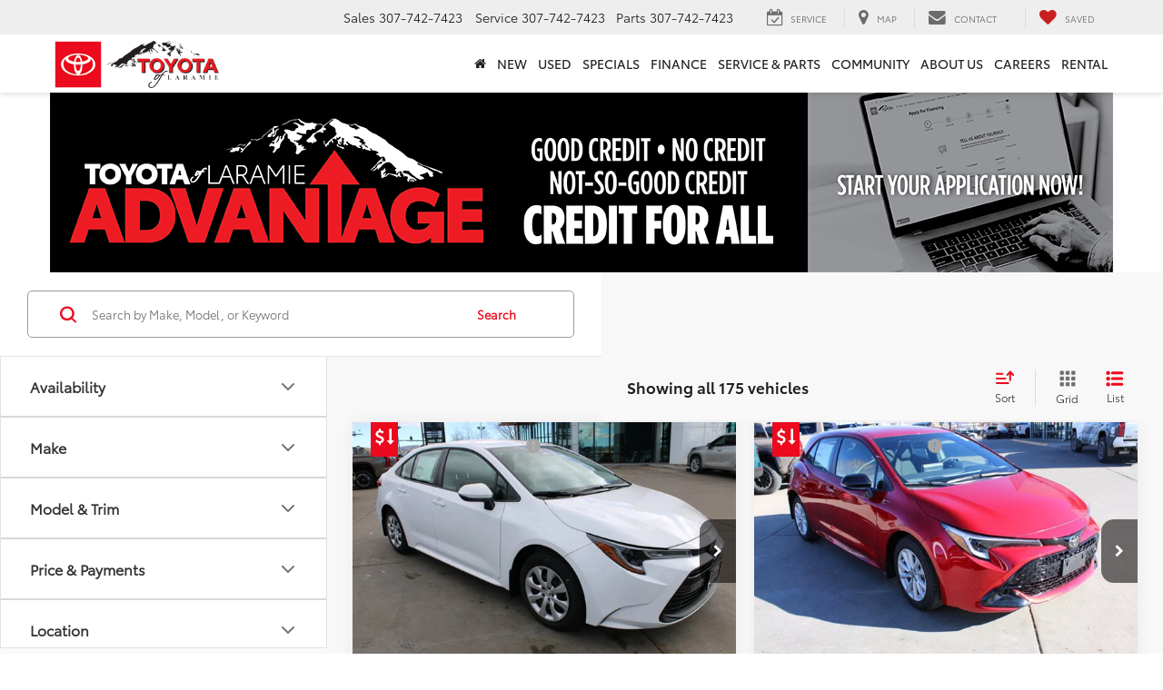

--- FILE ---
content_type: text/javascript
request_url: https://sd-tagging.azurefd.net/id/3pc?cb=window%5B%27_SDA%27%5D%5B%27_cbow9m48%27%5D&r=1
body_size: -43
content:
window['_SDA']['_cbow9m48']('X');

--- FILE ---
content_type: application/x-javascript
request_url: https://www.toyotaoflaramie.com/js/validation-resources.js?v=22.146.0+0.64748.f7674083162bec7e6c0dc01ed53184cfb4767046
body_size: 1833
content:

var dealerMake='Toyota';var isVirtual=false;var phoneRequired=true;var canadian=false;var errName='Name';var errFirstName='First Name';var errLastName='Last Name';var errPhoneNumber='Phone Number';var errEmail='E-Mail Address';var errStartYear='Please select a start year that is earlier or the same as the end year.';var errYearFrom='Year From';var errYearTo='Year To';var errYear='Year';var errMake='Make';var errModel='Model';var errParts='Parts';var errMileage='Mileage';var errDate='Date';var errTime='Time';var errShoppingStatus='Shopping Status';var errServiceNeeds='Service Needs';var stateLable='State';var zipLable='Zip';var cityLable='City';var priceLabel='Price Range';var mileageLable='Mileage';
  //Valid Phone
  function validPhone(formField, fieldLabel) {
    var result = true;
    var value = formField.val();
    var pattern = new RegExp(/^((\+?\d{1,3}(-| |.|,|_)?\(?\d\)?(-| |.|,|_)?\d{1,5})|(\(?\d{2,6}\)?))(-| |.|,|_)?(\d{3,4})(-| |.|,|_)?(\d{4})(( x| ext)\d{1,5}){0,1}(?:\s*(?:#|x\.?|ext\.?|extension)\s*(\d+))?$/);
    if (!pattern.test(value)) {

          alert('Please enter a 10-digit phone number for "' + fieldLabel + '" field as xxx-xxx-xxxx.');
              formField.focus();
      result = false;
    }
    return result;
  }
  // Valid Requierd
  function validRequired(formField, fieldLabel) {
    var result = true;
    var value = formField.val();
    if (!value) {

          alert('Please enter a value for the "' + fieldLabel + '" field.');
              formField.focus();
      result = false;
    }
    return result;
  }
  //Valid Email
  function validEmail(formField, fieldLabel) {
    var result = true;
    var value = formField.val();

    if (value.indexOf(" ") != -1) {
      value = value.split(" ").slice(0, 1).toString();
    }

    var pattern = new RegExp(/^(("[\w-\s]+")|([\w-]+(?:\.[\w-]+)*)|("[\w-\s]+")([\w-]+(?:\.[\w-]+)*))(@((?:[\w-]+\.)*\w[\w-]{0,66})\.([a-z]{2,6}(?:\.[a-z]{2})?)$)|(@\[?((25[0-5]\.|2[0-4][0-9]\.|1[0-9]{2}\.|[0-9]{1,2}\.))((25[0-5]|2[0-4][0-9]|1[0-9]{2}|[0-9]{1,2})\.){2}(25[0-5]|2[0-4][0-9]|1[0-9]{2}|[0-9]{1,2})\]?$)/i);
    if (!pattern.test(value)) {

          alert('Please enter a valid E-Mail for the "' + fieldLabel + '" field.');
              formField.focus();
      result = false;
    }
    return result;
  }

  //Valid CA Zip Cose
  function isValidCaPostalCode(formField, fieldLabel) {
    var result = true;
    var value = formField.val();
    var pattern = new RegExp(/^\D{1}\d{1}\D{1}\-?\d{1}\D{1}\d{1}$/);
    if (!pattern.test(value)) {

          alert('Please enter a Canadian postal code for "' + fieldLabel + '" field as  xxxxxx.');
              formField.focus();
      result = false;
    }
    return result;
  }

  //Valid US Zip Cose
  function isValidZipCode(formField, fieldLabel) {
    var result = true;
    var value = formField.val();
    var pattern = new RegExp(/^\d{5}([\-]\d{4})?$/);
    if (!pattern.test(value)) {

          alert('Please enter a States zip code in 5 digit format for "' + fieldLabel + '" field as  xxxxx.');
        
      formField.focus();
      result = false;
    }
    return result;
  }
  //Valid Number
  function validNumber(formField, fieldLabel) {
    var result = true;
    var value = formField.val();
    if (isNaN(value)) {

          alert('Please enter a numeric value for the "' + fieldLabel + '" field.');
        
      formField.focus();
      result = false;
    }
    return result;
  }
  //Valid Alphabetical
  function isAlphabet(formField, fieldLabel) {
    var result = true;
    var value = formField.val();
    var pattern = new RegExp(/^[a-zA-Z]+$/);
    if (!pattern.test(value)) {

          alert('Please enter a valid value for the " + fieldLabel + " field.');
        
      formField.focus();
      result = false;
    }
    return result;
  }
  //Valid SIN
  function isValidSocialInsurance(formField, fieldLabel) {
    var result = true;
    var value = formField.val();
    var pattern = new RegExp(/^\d{9}$/);
    if (!pattern.test(value)) {

          alert('Please enter a 9-digit Social Insurance Number for "' + fieldLabel + '" field as  xxxxxxxxx.');
        
      formField.focus();
      result = false;
    }
    return result;
  }
  //Valid SSN
  function validSSN(formField, fieldLabel) {
    var result = true;
    var value = formField.val();
    if (!isValidSSN(value)) {

          alert('Please enter a valid Social Security Number for the "' + fieldLabel + '" field.');
        
      formField.focus();
      result = false;
    }
    return result;
  }
  function isValidSSN(value) {
    //var re=/^([0-6]\d{2}|7[0-6]\d|77[0-2])([ \-]?)(\d{2})\2(\d{4})$/;
    var re = /^(?!(000|666|9))\d{3}-(?!00)\d{2}-(?!0000)\d{4}$/;
    if (!re.test(value)) { return false; }
    var temp = value;
    if (value.indexOf("-") != -1) { temp = (value.split("-")).join(""); }
    if (value.indexOf(" ") != -1) { temp = (value.split(" ")).join(""); }
    if (temp.substring(0, 3) == "000") { return false; }
    if (temp.substring(3, 5) == "00") { return false; }
    if (temp.substring(5, 9) == "0000") { return false; }
    return true;
  }
  //Valid Date
  function validDate(formField, fieldLabel) {
    var result = true;
    var value = formField.val();
    var pattern = new RegExp(/^(?=\d)(?:(?:(?:(?:(?:0?[13578]|1[02])(\/|-|\.)31)\1|(?:(?:0?[1,3-9]|1[0-2])(\/|-|\.)(?:29|30)\2))(?:(?:1[6-9]|[2-9]\d)?\d{2})|(?:0?2(\/|-|\.)29\3(?:(?:(?:1[6-9]|[2-9]\d)?(?:0[48]|[2468][048]|[13579][26])|(?:(?:16|[2468][048]|[3579][26])00))))|(?:(?:0?[1-9])|(?:1[0-2]))(\/|-|\.)(?:0?[1-9]|1\d|2[0-8])\4(?:(?:1[6-9]|[2-9]\d)?\d{2}))($|\ (?=\d)))?(((0?[1-9]|1[012])(:[0-5]\d){0,2}(\ [AP]M))|([01]\d|2[0-3])(:[0-5]\d){1,2})?$/);
    if (!pattern.test(value)) {

          alert('Please enter valid date for the "' + fieldLabel + '" field as month, day, and four digit year.\nFormat mm/dd/yyyy.');
              formField.focus();
      result = false;
    }
    return result;
  }
  //Valid Currency
  function validCurrency(formField, fieldLabel) {
    var result = true;
    var value = formField.val();
    var pattern = new RegExp(/^\$?(?:\d+|\d{1,3}(?:,\d{3})*)(?:\.\d{1,2}){0,1}$/);
    if (!pattern.test(value)) {

          alert('Please enter a number or dollar amount for the "' + fieldLabel + '" field.\n Example : $1,000');
              formField.focus();
      return false;
    }
    return result;
  }

  //__________________________________________

  var DealerOn_Base64 = {
    _keyStr: "ABCDEFGHIJKLMNOPQRSTUVWXYZabcdefghijklmnopqrstuvwxyz0123456789+/=",
    encode: function (data) {
      var output = "";
      var chr1, chr2, chr3, enc1, enc2, enc3, enc4;
      var i = 0;
      data = DealerOn_Base64._utf8_encode(data);
      while (i < data.length) {
        chr1 = data.charCodeAt(i++);
        chr2 = data.charCodeAt(i++);
        chr3 = data.charCodeAt(i++);
        enc1 = chr1 >> 2;
        enc2 = ((chr1 & 3) << 4) | (chr2 >> 4);
        enc3 = ((chr2 & 15) << 2) | (chr3 >> 6);
        enc4 = chr3 & 63;
        if (isNaN(chr2)) {
          enc3 = enc4 = 64;
        } else if (isNaN(chr3)) {
          enc4 = 64;
        }
        output = output +
          this._keyStr.charAt(enc1) + this._keyStr.charAt(enc2) +
          this._keyStr.charAt(enc3) + this._keyStr.charAt(enc4);
      }
      return output;
    },
    decode: function (data) {
      var output = "";
      var chr1, chr2, chr3;
      var enc1, enc2, enc3, enc4;
      var i = 0;
      data = data.replace(/[^A-Za-z0-9\+\/\=]/g, "");
      while (i < data.length) {
        enc1 = this._keyStr.indexOf(data.charAt(i++));
        enc2 = this._keyStr.indexOf(data.charAt(i++));
        enc3 = this._keyStr.indexOf(data.charAt(i++));
        enc4 = this._keyStr.indexOf(data.charAt(i++));
        chr1 = (enc1 << 2) | (enc2 >> 4);
        chr2 = ((enc2 & 15) << 4) | (enc3 >> 2);
        chr3 = ((enc3 & 3) << 6) | enc4;
        output = output + String.fromCharCode(chr1);
        if (enc3 != 64) {
          output = output + String.fromCharCode(chr2);
        }
        if (enc4 != 64) {
          output = output + String.fromCharCode(chr3);
        }
      }
      output = DealerOn_Base64._utf8_decode(output);
      return output;
    },
    _utf8_encode: function (string) {
      string = string.replace(/\r\n/g, "\n");
      var utftext = "";
      for (var n = 0; n < string.length; n++) {
        var c = string.charCodeAt(n);
        if (c < 128) {
          utftext += String.fromCharCode(c);
        }
        else if ((c > 127) && (c < 2048)) {
          utftext += String.fromCharCode((c >> 6) | 192);
          utftext += String.fromCharCode((c & 63) | 128);
        }
        else {
          utftext += String.fromCharCode((c >> 12) | 224);
          utftext += String.fromCharCode(((c >> 6) & 63) | 128);
          utftext += String.fromCharCode((c & 63) | 128);
        }
      }
      return utftext;
    },
    _utf8_decode: function (utftext) {
      var string = "";
      var i = 0;
      var c = c1 = c2 = 0;
      while (i < utftext.length) {
        c = utftext.charCodeAt(i);
        if (c < 128) {
          string += String.fromCharCode(c);
          i++;
        }
        else if ((c > 191) && (c < 224)) {
          c2 = utftext.charCodeAt(i + 1);
          string += String.fromCharCode(((c & 31) << 6) | (c2 & 63));
          i += 2;
        }
        else {
          c2 = utftext.charCodeAt(i + 1);
          c3 = utftext.charCodeAt(i + 2);
          string += String.fromCharCode(((c & 15) << 12) | ((c2 & 63) << 6) | (c3 & 63));
          i += 3;
        }
      }
      return string;
    }
  }
